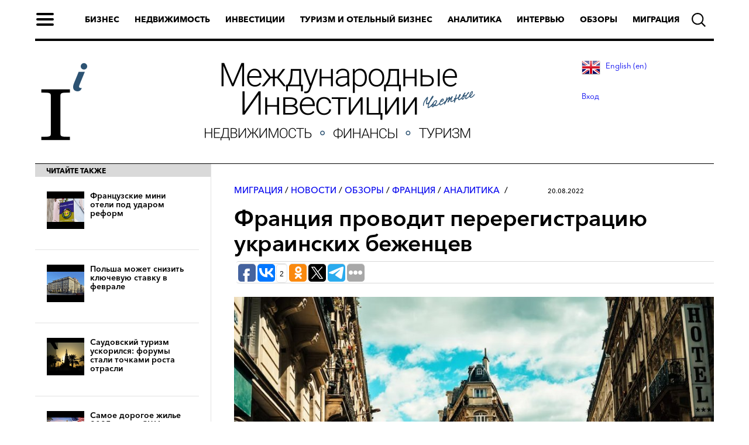

--- FILE ---
content_type: text/html; charset=utf-8
request_url: https://internationalinvestment.biz/migration/2715-francija-provodit-pereregistraciju-ukrainskih-bezhencev.html
body_size: 16781
content:
<!DOCTYPE html>
<html>
<head prefix="og: https://ogp.me/ns#">
	<title>Франция проводит перерегистрацию украинских беженцев</title>
<meta name="charset" content="utf-8">
<meta name="title" content="Франция проводит перерегистрацию украинских беженцев">
<meta name="description" content="В Париже объявили о необходимости продления ВНЖ и обновлении статуса временной защиты через полгода проживания.">
<meta name="keywords" content="Франция, Франция Украина, Франция украинские беженцы">
<meta name="generator" content="DataLife Engine (https://dle-news.ru)">
<link rel="canonical" href="https://internationalinvestment.biz/migration/2715-francija-provodit-pereregistraciju-ukrainskih-bezhencev.html">
<link rel="alternate" type="application/rss+xml" title="Международные инвестиции и аналитика – InternationalInvestment.biz​" href="https://internationalinvestment.biz/rss.xml">
<link rel="search" type="application/opensearchdescription+xml" title="Международные инвестиции и аналитика – InternationalInvestment.biz​" href="https://internationalinvestment.biz/index.php?do=opensearch">
<meta property="twitter:title" content="Франция проводит перерегистрацию украинских беженцев">
<meta property="twitter:url" content="https://internationalinvestment.biz/migration/2715-francija-provodit-pereregistraciju-ukrainskih-bezhencev.html">
<meta property="twitter:card" content="summary_large_image">
<meta property="twitter:image" content="https://internationalinvestment.biz/uploads/posts/2022-08/parizh.jpg">
<meta property="twitter:description" content="Фото: Летом 2022 года многие страны начали менять правила проживания для прибывших с территории Украины. Франция тоже внесла некоторые коррективы, касающиеся ВНЖ. В Париже объявили о необходимости его продления и обновлении статуса временной защиты.после полугода проживания.">
<meta property="og:type" content="article">
<meta property="og:site_name" content="Международные инвестиции и аналитика – InternationalInvestment.biz​">
<meta property="og:title" content="Франция проводит перерегистрацию украинских беженцев">
<meta property="og:url" content="https://internationalinvestment.biz/migration/2715-francija-provodit-pereregistraciju-ukrainskih-bezhencev.html">
<meta property="og:image" content="https://internationalinvestment.biz/uploads/posts/2022-08/parizh.jpg">
<meta property="og:description" content="Фото: Летом 2022 года многие страны начали менять правила проживания для прибывших с территории Украины. Франция тоже внесла некоторые коррективы, касающиеся ВНЖ. В Париже объявили о необходимости его продления и обновлении статуса временной защиты.после полугода проживания.">
<link rel="alternate" hreflang="x-default" href="https://internationalinvestment.biz/migration/2715-francija-provodit-pereregistraciju-ukrainskih-bezhencev.html" />
<link rel="alternate" hreflang="ru" href="https://internationalinvestment.biz/migration/2715-francija-provodit-pereregistraciju-ukrainskih-bezhencev.html" />
<link href="/engine/editor/jscripts/froala/fonts/font-awesome.css?v=e1175" rel="stylesheet" type="text/css">
<link href="/engine/editor/jscripts/froala/css/editor.css?v=e1175" rel="stylesheet" type="text/css">
<script src="/engine/classes/js/jquery3.js?v=e1175"></script>
<script src="/engine/classes/js/jqueryui3.js?v=e1175" defer></script>
<script src="/engine/classes/js/dle_js.js?v=e1175" defer></script>
<script src="/engine/skins/codemirror/js/code.js?v=e1175" defer></script>
<script src="/engine/editor/jscripts/froala/editor.js?v=e1175" defer></script>
<script src="/engine/editor/jscripts/froala/languages/ru.js?v=e1175" defer></script>
<script type="application/ld+json">{"@context":"https://schema.org","@graph":[{"@type":"BreadcrumbList","@context":"https://schema.org/","itemListElement":[{"@type":"ListItem","position":1,"item":{"@id":"https://internationalinvestment.biz/","name":"Сайт инвестиций"}},{"@type":"ListItem","position":2,"item":{"@id":"https://internationalinvestment.biz/migration/","name":"Миграция"}},{"@type":"ListItem","position":3,"item":{"@id":"https://internationalinvestment.biz/migration/2715-francija-provodit-pereregistraciju-ukrainskih-bezhencev.html","name":"Франция проводит перерегистрацию украинских беженцев"}}]}]}</script>
    <meta name="yandex-verification" content="7ccbea9e3939b893" />
    <meta name="yandex-verification" content="0479d07d6706270e" />
    <meta name="google-site-verification" content="F7Sc5Ai3q6exYkG8nu67OqA6M6Va6-CE8uMlbrg1fMU" />
    <meta name='wmail-verification' content='139df4575f1a3c6ccfe5cccc8cf58e02' />
	<meta name="viewport" content="width=device-width,minimum-scale=1.0,maximum-scale=1.0,initial-scale=1.0">
	<link href="/templates/invest/css/engine.css" type="text/css" rel="stylesheet">
	<link href="/templates/invest/js/slick/slick.css" type="text/css" rel="stylesheet" media="all">
	<link href="/templates/invest/js/slick/slick-theme-main-page.css" type="text/css" rel="stylesheet" media="all">
	<link href="/templates/invest/js/slick/slick-theme-block-gallery.css" type="text/css" rel="stylesheet" media="all">
	<link href="/templates/invest/css/style.css?v12" type="text/css" rel="stylesheet">
	<link href="/templates/invest/css/style2.css?v007" type="text/css" rel="stylesheet">
	<link href="/templates/invest/css/article.css?v5" type="text/css" rel="stylesheet">
	<link href="/templates/invest/css/media.css?v04" type="text/css" rel="stylesheet">
    <link href="/templates/invest/board/style/style.css?v04" type="text/css" rel="stylesheet" />
<link rel="icon" href="/favicon.ico" type="image/x-icon">
<link rel="shortcut icon" href="/favicon.ico" type="image/x-icon">
<script type="text/javascript">!function(){var t=document.createElement("script");t.type="text/javascript",t.async=!0,t.src="https://vk.com/js/api/openapi.js?160",t.onload=function(){VK.Retargeting.Init("VK-RTRG-330319-bE21p"),VK.Retargeting.Hit()},document.head.appendChild(t)}();</script><noscript><img src="https://vk.com/rtrg?p=VK-RTRG-330319-bE21p" style="position:fixed; left:-999px;" alt=""/></noscript>
<!-- Yandex.RTB -->
<script>window.yaContextCb=window.yaContextCb||[]</script>
<script src="https://yandex.ru/ads/system/context.js" async></script>

<script src="https://shared.s3.unisender.ru/popups/popup.js"></script>
<script>
  window.popupForSubscriptionsForm("https://apig.unisender.com");
</script>
    
    </head>
<body class="not-front page-node">
    <!-- Rating@Mail.ru counter -->
<script type="text/javascript">
var _tmr = window._tmr || (window._tmr = []);
_tmr.push({id: "2947462", type: "pageView", start: (new Date()).getTime()});
(function (d, w, id) {
  if (d.getElementById(id)) return;
  var ts = d.createElement("script"); ts.type = "text/javascript"; ts.async = true; ts.id = id;
  ts.src = (d.location.protocol == "https:" ? "https:" : "http:") + "//top-fwz1.mail.ru/js/code.js";
  var f = function () {var s = d.getElementsByTagName("script")[0]; s.parentNode.insertBefore(ts, s);};
  if (w.opera == "[object Opera]") { d.addEventListener("DOMContentLoaded", f, false); } else { f(); }
})(document, window, "topmailru-code");
</script><noscript><div>
<img src="//top-fwz1.mail.ru/counter?id=2947462;js=na" style="border:0;position:absolute;left:-9999px;" alt="" />
</div></noscript>
<!-- //Rating@Mail.ru counter -->
<header>
    <div class="modal-menu">
  <div class="modal-menu-body">
    <div class="modal-head">
      <div class="modal-menu-close">
        <img src="/templates/invest/img/modal-menu-close-v0.1.svg" width="18" height="18" alt="Закрыть" title="Закрыть">
      </div>
      <div class="modal-menu-logo"><!-- modal-menu-logo.svg -->
        <a href="/"><img src="/templates/invest/img/logo_small_white.png" width="20" height="33" alt="InternationalInvestment.biz" title="InternationalInvestment.biz"></a>
      </div>
    </div>
    <div class="modal-content">
      <div class="modal-content-middle">
        <div class="col-left">
          <div class="name">Категории</div>
          <a class="href" href="/business/">Бизнес</a>
          <a class="href" href="/real-estate/">Недвижимость</a>
          <a class="href" href="/investments/">Инвестиции</a>
      	  <a class="href" href="/tourism/">Туризм и отельный бизнес</a>
          <a class="href" href="/analytics/">Аналитика</a>
          <a class="href" href="/research/">Исследования</a>
          <a class="href" href="/ratings/">Рейтинги</a>
          <a class="href" href="/investment-objects/">Инвестиционные объекты</a>
          <a class="href" href="/interview/">Интервью</a>
          <a class="href" href="/observers/">Обзоры</a>
	      <a class="href" href="/news/">Новости</a>
          <a class="href" href="/migration/">Миграция</a>
          <a class="href" href="/experts.html">Эксперты</a>
        </div>
        <div class="col-center">
          <div class="name">Страны</div>
          <a class="href" href="/austria/">Австрия</a>
          <a class="href" href="/albania/">Албания</a>
          <a class="href" href="/argentina/">Аргентина</a>
          <a class="href" href="/armenia/">Армения</a>
          <a class="href" href="/belarus/">Беларусь</a>
          <a class="href" href="/belgium/">Бельгия</a>
          <a class="href" href="/bulgaria/">Болгария</a>
          <a class="href" href="/bosnia/">Босния</a>
          <a class="href" href="/hungary/">Венгрия</a>
          <a class="href" href="/britannia/">Великобритания</a>
          <a class="href" href="/germany/">Германия</a>
          <a class="href" href="/greece/">Греция</a>
          <a class="href" href="/georgia/">Грузия</a>
          <a class="href" href="/denmark/">Дания</a>
          <a class="href" href="/egypt/">Египет</a>
          <a class="href" href="/israel/">Израиль</a>
          <a class="href" href="/spain/">Испания</a>
          <a class="href" href="/italy/">Италия</a>
          <a class="href" href="/ireland/">Ирландия</a>
          <a class="href" href="/iceland/">Исландия</a>
          <a class="href" href="/kazakkhstan/">Казахстан</a>
          <a class="href" href="/canada/">Канада</a>
          <a class="href" href="/cyprus/">Кипр</a>
          <a class="href" href="/china/">Китай</a>
          <a class="href" href="/latvia/">Латвия</a>
          <a class="href" href="/litva/">Литва</a>
        </div>
        <div class="col-right">
            <div class="name"><div style="height:11px"> </div></div>
          <a class="href" href="/norway/">Норвегия</a>
          <a class="href" href="/netherlands/">Нидерланды</a>
          <a class="href" href="/uae/">ОАЭ</a>
          <a class="href" href="/paraguay/">Парагвай</a>
          <a class="href" href="/poland/">Польша</a>
          <a class="href" href="/portugal/">Португалия</a>
          <a class="href" href="/russia/">Россия</a>
          <a class="href" href="/romania/">Румыния</a>
	  <a class="href" href="/serbia/">Сербия</a>
	  <a class="href" href="/singapur/">Сингапур</a>
          <a class="href" href="/slovakia/">Словакия</a>
          <a class="href" href="/slovenia/">Словения</a>
          <a class="href" href="/usa/">США</a>
          <a class="href" href="/thailand/">Таиланд</a>
          <a class="href" href="/turkey/">Турция</a>
          <a class="href" href="/uzbekistan/">Узбекистан</a>
	  <a class="href" href="/ukraine/">Украина</a>
          <a class="href" href="/finland/">Финляндия</a>
          <a class="href" href="/france/">Франция</a>
          <a class="href" href="/croatia/">Хорватия</a>
          <a class="href" href="/montenegro/">Черногория</a>
          <a class="href" href="/czech/">Чехия</a>
          <a class="href" href="/switzerland/">Швейцария</a>
          <a class="href" href="/sweden/">Швеция</a>
          <a class="href" href="/estonia/">Эстония</a>
          <a class="href" href="/japan/">Япония</a>
         </div>
      </div>
      <div class="modal-content-hash"><a href="/tags/недвижимость+Германия/">недвижимость Германия</a> <a href="/tags/инвестиции+Грузия/">инвестиции Грузия</a><a href="/tags/туризм+Испания">туризм Испания</a><a href="/tags/аналитика+недвижимость">аналитика недвижимость</a></div>
      <div class="modal-content-bottom">
      <!-- -->
      </div>
    </div>
  </div>
  <div class="modal-menu-footer">
    <div class="modal-menu-footer-content">
      <div class="social-block">
        <a href="https://www.facebook.com/internationalinvestmentbiz/" target="_blank" class="fb"></a>
        <a href="https://vk.com/internationalinvestmentbiz" target="_blank" class="vk"></a>
        <a href="https://t.me/internationalinvestment" target="_blank" class="telegram"></a>
        <a href="https://twitter.com/Internivestment" target="_blank" class="tw"></a>
      </div>
      <div class="copy">
        <a href="mailto:internationalinvestmentbiz@gmail.com" target="_blank">
        <img class="washa-logo-footer-content" src="/templates/invest/img/sotrudnichestvo.png" style="display:inline">
      </a>
      </div>
    </div>
  </div>
</div>

<div class="header-menu">

  <div class="header-menu-content">
    <div class="burger"><span></span></div>
    <ul class="block-links">
      <li><a class="pointlink" href="/business/">Бизнес</a></li>
      <li><a class="pointlink" href="/real-estate/">Недвижимость</a></li>
      <li><a class="pointlink" href="/investments/">Инвестиции</a></li>
      <li><a class="pointlink" href="/tourism/">Туризм и отельный бизнес</a></li>
      <li><a class="pointlink" href="/analytics/">Аналитика</a></li>
      <li><a class="pointlink" href="/interview/">Интервью</a></li>
	  <li><a class="pointlink" href="/observers/">Обзоры</a></li>
	<!--  <li><a class="pointlink" href="/news/">Новости</a></li> -->
      <li><a class="pointlink" href="/migration/">Миграция</a></li>
    </ul>
  </div>
  <div class="header-menu-content-mobile">
    <div class="burger"><span></span></div>
    <a class="mobile-logo" href="/">
        <img src="/templates/invest/img/mlogolong.png" width="152" alt="Международные инвестиции"  align="left">
    </a>
	<div class="mobile-lang">
	<!--    <a href="http://internationalinvestment.biz/en/" style="padding-right:6px"><img src="/engine/skins/flags/gb.png" alt="English" align="left"></a>&nbsp;&nbsp;<a href="http://internationalinvestment.biz/ru/"><img src="/engine/skins/flags/ru.png" alt="Русский" align="left"></a> -->
	<a href="https://internationalinvestment.biz/en/" style="padding-right:6px"><img src="/engine/skins/flags/gb.png" alt="English" align="left"></a>&nbsp;&nbsp;
<a href="https://internationalinvestment.biz/migration/2715-francija-provodit-pereregistraciju-ukrainskih-bezhencev.html" style="padding-right:6px"><img src="/engine/skins/flags/ru.png" alt="Русский" align="left"></a>&nbsp;&nbsp;
	</div>

  </div>
  <div class="header-menu-search">
    <form action="" accept-charset="UTF-8" method="post">
      <input type="text" maxlength="128" name="story" placeholder="Введите слово для поиска" value="" title="">
      <input type="hidden" name="do" value="search">
      <input type="hidden" name="subaction" value="search">
      <input type="submit" name="submit" value="Найти">
    </form>
    <div class="menu-search-close"></div>
  </div>
  <div class="header-menu-search-open"></div>
  <!-- packages -->
  </div>
    <div class="under-menu">
        
      <div class="col-left">
        <a href="/">
          <span class="invest-pic-logo">
            <img src="/templates/invest/img/logo-sm1.png" alt="internationalinvestment.biz" title="internationalinvestment.biz" width="100" height="150">
          </span>
        </a>
      </div>
      
<div class="col-center">
<a href="/"><img class="investment-logo" src="/templates/invest/img/logo-bigrus.png" alt="internationalinvestment.biz" title="internationalinvestment.biz" width="462" height="150"></a>
</div>
<div class="col-right">
         
<a href="https://internationalinvestment.biz/en/">&nbsp;&nbsp; <img src="/engine/skins/flags/gb.png" alt="English" align="left"> English (en)</a><br>

         

	<div><a href="#" id="login_show">Вход</a></div>
    <div id="login_dialog">
        <form class="dropdown-form dot" method="post">
				<input placeholder="Ваш логин" type="text" name="login_name" id="login_name">
				<input placeholder="Пароль" type="password" name="login_password" id="login_password">
                <div style="float:left"></div><div style="float:right"><button class="btn ui-login" onclick="submit();" type="submit" title="Войти">Войти</button></div>
				<input name="login" type="hidden" id="login" value="submit">
        </form>
    </div>

</div>
	 <!--  <div class="col-right">
		<div class="social">
		  <a class="facebook" href="#" target="_blank" title="facebook"><span>facebook</span></a>
		  <a class="vkontakte" href="https://vk.com/club157021317" target="_blank" title="vkontakte"><span>vkontakte</span></a>
		  <a class="twitter" href="#" target="_blank" title="twitter"><span>twitter</span></a>
		  <a class="flipboard" href="#" target="_blank" title="flipboard"><span>flipboard</span></a>
		  <a class="telegram" href="#" target="_blank" title="telegram"><span>telegram</span></a>
		  <a class="rss" href="/rss.xml" target="_blank" title="rss"><span>rss</span></a>
		</div>
	  </div> -->
    </div>
</header>

<div class="content">
	<div class="panel-pane pane-page-content">
		<div class="pane-content">
            




                
			<div class="col-left">
                
                
				<div class="read-also">
					<div class="soc-seti"><div class="name">читайте также</div></div>
				
				<div class="read-also-block-href">
							<a class="href-material" href="https://internationalinvestment.biz/business/6849-francuzskie-mini-oteli-pod-udarom-reform.html"><span class="img"><img src="/uploads/posts/2026-01/france-hotel.jpg" width="64" height="64" /></span><span class="text">Французские мини отели под ударом реформ</span></a>
		<a class="href-material" href="https://internationalinvestment.biz/news/6860-polsha-mozhet-snizit-kljuchevuju-stavku-v-fevrale.html"><span class="img"><img src="/uploads/posts/2026-01/national_bank-poland.jpg" width="64" height="64" /></span><span class="text">Польша может снизить ключевую ставку в феврале</span></a>
		<a class="href-material" href="https://internationalinvestment.biz/business/6813-saudovskij-turizm-uskorilsja-forumy-stali-tochkami-rosta-otrasli.html"><span class="img"><img src="/uploads/posts/2026-01/saudi-arabia-tourism.jpg" width="64" height="64" /></span><span class="text">Саудовский туризм ускорился: форумы стали точками роста отрасли</span></a>
		<a class="href-material" href="https://internationalinvestment.biz/real-estate/6800-samoe-dorogoe-zhile-2025-goda-v-ssha-rejting-krupnejshih-sdelok-goda.html"><span class="img"><img src="/uploads/posts/2026-01/00.jpg" width="64" height="64" /></span><span class="text">Самое дорогое жилье 2025 года в США - рейтинг крупнейших сделок</span></a>
		<a class="href-material" href="https://internationalinvestment.biz/business/6804-potrebitelski-nastroenija-v-ssha-uhudshajutsja.html"><span class="img"><img src="/uploads/posts/2026-01/times-square-manhattan-ny-usa.jpg" width="64" height="64" /></span><span class="text">Потребительские настроения в США ухудшаются</span></a>
		<a class="href-material" href="https://internationalinvestment.biz/business/6859-gruzija-rasshirjaet-investicionnoe-sotrudnichestvo-s-oaje-nedvizhimost-i-cifrovizacija.html"><span class="img"><img src="/uploads/posts/2026-01/abu-dabi-kobahidze.jpg" width="64" height="64" /></span><span class="text">Грузия расширяет инвестиционное сотрудничество с ОАЭ: недвижимость и цифровизация</span></a>


				</div><!-- /.read-also-block-href -->
				</div>
			</div><!-- /.col-left -->
  

		<div class="col-center">
  <div class="col-center-in">
    
	<div class="headline">
	  <div class="section-and-hashtag">
	    <a href="https://internationalinvestment.biz/migration/">Миграция</a> / <a href="https://internationalinvestment.biz/news/">Новости</a> / <a href="https://internationalinvestment.biz/observers/">Обзоры</a> / <a href="https://internationalinvestment.biz/france/">Франция</a> / <a href="https://internationalinvestment.biz/analytics/">Аналитика</a>  <span class="hashtag"></span><span class="date">20.08.2022</span>
	  </div>
      <h1>Франция проводит перерегистрацию украинских беженцев</h1>
      <div data-mobile-view="true" data-share-size="30" data-like-text-enable="false" data-background-alpha="0.0" data-pid="1730067" data-mode="share" data-background-color="#ffffff" data-share-shape="round-rectangle" data-share-counter-size="12" data-icon-color="#ffffff" data-mobile-sn-ids="fb.vk.tw.ok.wh.vb.tm." data-text-color="#000000" data-buttons-color="#FFFFFF" data-counter-background-color="#ffffff" data-share-counter-type="separate" data-orientation="horizontal" data-following-enable="false" data-sn-ids="fb.vk.ok.tw.tm.gp." data-preview-mobile="false" data-selection-enable="true" data-exclude-show-more="false" data-share-style="1" data-counter-background-alpha="1.0" data-top-button="false" class="uptolike-buttons"></div>
    </div><!-- /.headline -->
	<div class="body-part-top js-mediator-article">
		<div class="body-page clearfix">
			<div style="text-align:center;"><!--dle_image_begin:https://internationalinvestment.biz/uploads/posts/2022-08/parizh.jpg|--><img src="/uploads/posts/2022-08/parizh.jpg" style="max-width:100%;" alt="Франция проводит перерегистрацию украинских беженцев"><!--dle_image_end--></div><br><br><div style="text-align:right;"><!--sizestart:2--><span style="font-size:10pt;"><!--/sizestart-->Фото: <!--dle_leech_begin--><a href="https://internationalinvestment.biz/index.php?do=go&amp;url=[base64]%3D%3D" target="_blank">Unsplash</a><!--dle_leech_end--><!--sizeend--></span><!--/sizeend--></div><br><br>Летом 2022 года многие страны начали менять правила проживания для прибывших с территории Украины. Франция тоже <!--dle_leech_begin--><a href="https://internationalinvestment.biz/index.php?do=go&amp;url=aHR0cHM6Ly92aXNpdHVrcmFpbmUudG9kYXkvYmxvZy83MTMvem1pbmktdS1wcmF2aWxheC1wZXJlYnV2YW5ueWEtdWtyYWluY2l2LXUtZnJhbmNpaS15YWstbmUtdnRyYXRpdGktdmlwbGF0aS1kbHlhLWJpemVuY2l2" target="_blank">внесла</a><!--dle_leech_end--> некоторые коррективы, касающиеся ВНЖ. В Париже объявили о необходимости его продления и обновлении статуса временной защиты.после полугода проживания.<br><br>Беженцы должны обратиться в префектуру департамент по месту проживания с документом, подтверждающим статус и гражданство. Также требуется адрес проживания, можно предоставить трудовой договор, если он есть, свидетельства о рождении детей.<br><br>Префектура при продлении вида на жительства должна предоставить беженцам бланк документа, который они должны заполнить и отправить в территориальную дирекцию французского управления иммиграции и интеграции (OFII) – по электронной или обычно почте. К заявлению необходимо приложить копии новых свидетельств на ВНЖ всех совершеннолетних членов семьи и копии документов, полученных после прибытия во Францию. Неполные досье не будут рассматривать. Если OFII не утвердит продление статуса временной защиты, то дальнейшие пособия беженцы не получат. <br><br>Напомним, Совет ЕС объявил о вводе этого статуса 4 марта 2022 года. Он дает право на проживание и работу в Европе, социальную поддержку, доступ к медпомощи и образованию. Изначально срок действия временной защиты объявлялся на год, с возможным продлением. Во Франции <!--dle_leech_begin--><a href="https://internationalinvestment.biz/index.php?do=go&amp;url=aHR0cHM6Ly93d3cuc2VydmljZS1wdWJsaWMuZnIvcGFydGljdWxpZXJzL2FjdHVhbGl0ZXMvQTE1NjYz" target="_blank">поддерживают</a><!--dle_leech_end--> беженцев по всем указанным выше направлениям, выплачивают пособия и обучают национальному языку страны. По данным на 9 августа во Франции проживали 96 520 украинских беженцев. Теперь их заново подсчитают и проверят, кто действительно нуждается в помощи. <br><br>Власти Швейцарии тоже ужесточили правила, теперь при рассмотрении заявок на социальную помощь будут учитывать финансовое положение беженцев. В этой стране находятся более 60 тысяч украинцев. Сначала власти страны не учитывали при расчете права на соцпомощь банковские активы, недвижимость, транспортные средства и драгоценности прибывших. Теперь на это будут обращаться внимание. <br><br>Ирландия <!--dle_leech_begin--><a href="https://internationalinvestment.biz/index.php?do=go&amp;url=aHR0cHM6Ly9pbnRlcm5hdGlvbmFsaW52ZXN0bWVudC5iaXovbWlncmF0aW9uLzI2MTctaXJsYW5kaXlhLW90bWVuaWxhLWJlenZpei1kbHlhLWJlemhlbmNldi1pei1ldnJvcHkuaHRtbA%3D%3D">отменила</a><!--dle_leech_end--> безвиз для беженцев из Европы из-за слишком больших потоков прибывающих, но это правило не коснулось граждан Украины, которых в стране более 43 000. Их количество власти не планируют ограничивать, все меры поддержки сохраняются.  <br><br>В Испании <!--dle_leech_begin--><a href="https://internationalinvestment.biz/index.php?do=go&amp;url=aHR0cHM6Ly9pbnRlcm5hdGlvbmFsaW52ZXN0bWVudC5iaXovYW5hbHl0aWNzLzI2NDEtdi1pc3BhbmlpLXZyZW1lbm51anUtemFzY2hpdHUtcG9sdWNoaWxpLWJvbGVlLTEzMC10eXNqYWNoLXVrcmFpbmNldi5odG1s">расширили</a><!--dle_leech_end--> программу по защите, предложив ее всем украинцам – даже тем, кто въехал до 24 февраля. Таким образом решено вывести из тени нелегалов, порядка 15 000 человек. <br><br>В разных странах Европы по данным на 17 августа 2022 года <!--dle_leech_begin--><a href="https://internationalinvestment.biz/index.php?do=go&amp;url=aHR0cHM6Ly9kYXRhLnVuaGNyLm9yZy9lbi9zaXR1YXRpb25zL3VrcmFpbmU%3D" target="_blank">находятся</a><!--dle_leech_end--> 6 657 918 украинских беженцев. Статус временной защиты получили 3 840 568. Украинцы пользуются временной защитой в ЕС в 300 раз чаще, чем прошением об убежище. Например, в мае 2022 года было 1 600 запросов на убежище и 500 000 на статус временной защиты.  Кроме украинцев наибольшее число положительных решений по предоставлению статуса беженца и дополнительной защиты получали граждане Сирии. В мае 2022 года в 96% случаев их заявки одобрялись, а заявки от украинцев одобрялись в 97 случаях из 100. Высокий процент одобрений и среди граждан Беларуси – 87%.

		</div><!-- /. -->


<script type="text/javascript">(function(w,doc) {
if (!w.__utlWdgt ) {
    w.__utlWdgt = true;
    var d = doc, s = d.createElement('script'), g = 'getElementsByTagName';
    s.type = 'text/javascript'; s.charset='UTF-8'; s.async = true;
    s.src = ('https:' == w.location.protocol ? 'https' : 'http')  + '://w.uptolike.com/widgets/v1/uptolike.js';
    var h=d[g]('body')[0];
    h.appendChild(s);
}})(window,document);
</script>
<!-- <a href="https://www.facebook.com/sharer.php?u=https://internationalinvestment.biz/migration/2715-francija-provodit-pereregistraciju-ukrainskih-bezhencev.html" class="btn-facebook" target="_blank"><i class="fa fa-thumbs-o-up" aria-hidden="true"></i> Поделиться в Facebook</a> -->

    
    </div><!-- /.body-part-top js-mediator-article -->

  </div><!-- /.col-center-in -->
</div><!-- /.col-center -->
<div id="dle-ajax-comments"></div>
<form  method="post" name="dle-comments-form" id="dle-comments-form" >
		<input type="hidden" name="subaction" value="addcomment">
		<input type="hidden" name="post_id" id="post_id" value="2715"><input type="hidden" name="user_hash" value="18d732b6535652959f3f2db98437ef4f044d4879"></form>



                



	   </div><!-- /.pane-content -->
   </div><!-- /.panel-pane pane-page-content -->
</div><!-- /.content -->

<footer>

  <div class="footer-bottom">
    <div class="footer-bottom-content">
      <div style="float:left; padding-right:15px; margin-right:15px; border-right: 1px solid #ffffff;">
      <span style="color:white; font-size:11px">По вопросам сотрудничества пишите:</span><br><a href="mailto:internationalinvestmentbiz@gmail.com" target="_blank" style="color:white; font-size:11px">internationalinvestmentbiz@gmail.com
        <!-- <img class="washa-logo-footer-content" src="/templates/invest/img/sotrudnichestvo.png" style="display:inline"> -->
      </a>
        </div>
        <div style="float:left; padding-right:15px; margin-right:15px; border-right: 1px solid #ffffff;"><a href="/o-nas.html" style="color:white; font-size:13px">О нас</a> <!-- | <a href="#" style="color:white; font-size:13px" id="login_show">Вход</a> --><br><a href="/research/" style="color:white; font-size:13px">Исследования</a> | <a href="/ratings/" style="color:white; font-size:13px">Рейтинги</a> | <a href="/investment-objects/" style="color:white; font-size:13px">Инвестиционные объекты</a> | <a href="/experts/" style="color:white; font-size:13px">Эксперты</a></div>
        <div style="float:left;padding-top:7px;">
<!-- Yandex.Metrika informer -->
<a href="https://metrika.yandex.ru/stat/?id=51465680&amp;from=informer" target="_blank" rel="nofollow">
    <img src="https://metrika-informer.com/informer/51465680/3_1_FFFFFFFF_EFEFEFFF_0_pageviews"
         style="width:88px; height:31px; border:0;"
         alt="Яндекс.Метрика"
         title="Яндекс.Метрика: данные за сегодня (просмотры, визиты и уникальные посетители)"
        class="ym-advanced-informer" data-cid="51465680" data-lang="ru"/>
</a>
<!-- /Yandex.Metrika informer -->
<!-- Yandex.Metrika counter -->
<script type="text/javascript">
    (function(m,e,t,r,i,k,a){
        m[i]=m[i]||function(){(m[i].a=m[i].a||[]).push(arguments)};
        m[i].l=1*new Date();
        for (var j = 0; j < document.scripts.length; j++) {if (document.scripts[j].src === r) { return; }}
        k=e.createElement(t),a=e.getElementsByTagName(t)[0],k.async=1,k.src=r,a.parentNode.insertBefore(k,a)
    })(window, document,'script','https://mc.webvisor.org/metrika/tag_ww.js', 'ym');

    ym(51465680, 'init', {clickmap:true, accurateTrackBounce:true, trackLinks:true});
</script>
<noscript><div><img src="https://mc.yandex.ru/watch/51465680" style="position:absolute; left:-9999px;" alt="" /></div></noscript>
<!-- /Yandex.Metrika counter --></div>
      <div class="social-block">
        <a href="https://vk.com/internationalinvestmentbiz" target="_blank" class="vk"></a>
        <a href="https://t.me/internationalinvestment" target="_blank" class="telegram"></a>
        <a href="https://dzen.ru/internationalinvestment" target="_blank" class="dzen"></a>
        <!-- <a href="https://plus.google.com/u/0/102893412078124945164" target="_blank" class="gplus"></a>
        <a href="https://twitter.com/Internivestment" target="_blank" class="tw"></a> -->
      </div>

      <div class="separator"></div>

		  <div class="acmg-button-footer">
			
		  </div><!-- /.acmg-button-footer -->
      </div>
    </div>
  </div>
</footer>

	<script>
<!--
var dle_root       = '/';
var dle_admin      = '';
var dle_login_hash = '18d732b6535652959f3f2db98437ef4f044d4879';
var dle_group      = 5;
var dle_skin       = 'invest';
var dle_wysiwyg    = '1';
var quick_wysiwyg  = '0';
var dle_min_search = '4';
var dle_act_lang   = ["Да", "Нет", "Ввод", "Отмена", "Сохранить", "Удалить", "Загрузка. Пожалуйста, подождите..."];
var menu_short     = 'Быстрое редактирование';
var menu_full      = 'Полное редактирование';
var menu_profile   = 'Просмотр профиля';
var menu_send      = 'Отправить сообщение';
var menu_uedit     = 'Админцентр';
var dle_info       = 'Информация';
var dle_confirm    = 'Подтверждение';
var dle_prompt     = 'Ввод информации';
var dle_req_field  = ["Заполните поле с именем", "Заполните поле с сообщением", "Заполните поле с темой сообщения"];
var dle_del_agree  = 'Вы действительно хотите удалить? Данное действие невозможно будет отменить';
var dle_spam_agree = 'Вы действительно хотите отметить пользователя как спамера? Это приведёт к удалению всех его комментариев';
var dle_c_title    = 'Отправка жалобы';
var dle_complaint  = 'Укажите текст Вашей жалобы для администрации:';
var dle_mail       = 'Ваш e-mail:';
var dle_big_text   = 'Выделен слишком большой участок текста.';
var dle_orfo_title = 'Укажите комментарий для администрации к найденной ошибке на странице:';
var dle_p_send     = 'Отправить';
var dle_p_send_ok  = 'Уведомление успешно отправлено';
var dle_save_ok    = 'Изменения успешно сохранены. Обновить страницу?';
var dle_reply_title= 'Ответ на комментарий';
var dle_tree_comm  = '0';
var dle_del_news   = 'Удалить статью';
var dle_sub_agree  = 'Вы действительно хотите подписаться на комментарии к данной публикации?';
var dle_captcha_type  = '0';
var dle_share_interesting  = ["Поделиться ссылкой на выделенный текст", "Twitter", "Facebook", "Вконтакте", "Прямая ссылка:", "Нажмите правой клавишей мыши и выберите «Копировать ссылку»"];
var DLEPlayerLang     = {prev: 'Предыдущий',next: 'Следующий',play: 'Воспроизвести',pause: 'Пауза',mute: 'Выключить звук', unmute: 'Включить звук', settings: 'Настройки', enterFullscreen: 'На полный экран', exitFullscreen: 'Выключить полноэкранный режим', speed: 'Скорость', normal: 'Обычная', quality: 'Качество', pip: 'Режим PiP'};
var allow_dle_delete_news   = false;
var dle_search_delay   = false;
var dle_search_value   = '';
jQuery(function($){

      $('#comments').froalaEditor({
        dle_root: dle_root,
        dle_upload_area : "comments",
        dle_upload_user : "",
        dle_upload_news : "0",
        width: '100%',
        height: '220',
        language: 'ru',

		htmlAllowedTags: ['div', 'span', 'p', 'br', 'strong', 'em', 'ul', 'li', 'ol', 'b', 'u', 'i', 's', 'a', 'img', 'hr'],
		htmlAllowedAttrs: ['class', 'href', 'alt', 'src', 'style', 'target'],
		pastePlain: true,
        imagePaste: false,
        listAdvancedTypes: false,
        imageUpload: false,
		videoInsertButtons: ['videoBack', '|', 'videoByURL'],
		quickInsertEnabled: false,

        toolbarButtonsXS: ['bold', 'italic', 'underline', 'strikeThrough', '|', 'align', 'formatOL', 'formatUL', '|', 'insertLink', 'dleleech', 'emoticons', '|', 'dlehide', 'dlequote', 'dlespoiler'],

        toolbarButtonsSM: ['bold', 'italic', 'underline', 'strikeThrough', '|', 'align', 'formatOL', 'formatUL', '|', 'insertLink', 'dleleech', 'emoticons', '|', 'dlehide', 'dlequote', 'dlespoiler'],

        toolbarButtonsMD: ['bold', 'italic', 'underline', 'strikeThrough', '|', 'align', 'formatOL', 'formatUL', '|', 'insertLink', 'dleleech', 'emoticons', '|', 'dlehide', 'dlequote', 'dlespoiler'],

        toolbarButtons: ['bold', 'italic', 'underline', 'strikeThrough', '|', 'align', 'formatOL', 'formatUL', '|', 'insertLink', 'dleleech', 'emoticons', '|', 'dlehide', 'dlequote', 'dlespoiler']

      }).on('froalaEditor.image.inserted froalaEditor.image.replaced', function (e, editor, $img, response) {

			if( response ) {

			    response = JSON.parse(response);

			    $img.removeAttr("data-returnbox").removeAttr("data-success").removeAttr("data-xfvalue").removeAttr("data-flink");

				if(response.flink) {
				  if($img.parent().hasClass("highslide")) {

					$img.parent().attr('href', response.flink);

				  } else {

					$img.wrap( '<a href="'+response.flink+'" class="highslide"></a>' );

				  }
				}

			}

		});

$('#dle-comments-form').submit(function() {
	doAddComments();
	return false;
});
FastSearch();
});
//-->
</script>
	<script type="text/javascript" src="/templates/invest/js/slick/slick.min.js"></script>
	<script type="text/javascript" src="/templates/invest/js/lib.js?v5"></script>
    <script type="text/javascript" src="/engine/ajax/board/board.js?v1"></script>


<style>
/* Sipaj: для Gallery */
/* GALLERY */
p.error { width: 550px; margin: 50px auto; font-size: 14px; }
#imagewall { width: 99%; margin: 0 auto; text-align: left; line-height: 0; font-size: 0; display:table-row; }
#imagewall img { margin: 1px; float: left; border: none; }
.edit_img_wall { height:170px; float: left; line-height: 10px; font-size: 8px; text-align: center; }
.delete_img_wall { height:170px; margin: 1px; float: left; line-height: 10px; font-size: 8px; text-align: center; }
#footer { margin-top: 25px; font-family: 'Trebuchet MS', Arial, Helvetica, sans-serif; font-size: 11px; font-style: italic; }
#footer, #footer a { text-decoration: none; color: ; }
/* LIGHTBOX */
#lbOverlay { position: fixed; 	z-index: 9999; 	left: 0; top: 0; width: 100%; 	height: 100%; 	background-color: #000; 	cursor: pointer; }
#lbCenter, #lbBottomContainer { position: absolute; z-index: 9999; overflow: hidden; background-color: #fff; }
.lbLoading { background: #fff url('/templates/invest/img/loading.gif') no-repeat center; }
#lbImage { position: absolute; 	left: 0; top: 0; border: 10px solid #fff; 	background-repeat: no-repeat; }
#lbPrevLink, #lbNextLink { display: block; 	position: absolute; top: 0; width: 50%; outline: none; }
#lbPrevLink { left: 0; }
#lbPrevLink:hover { background: transparent url('/templates/invest/img/prevlabel.gif') no-repeat 0 15%; }
#lbNextLink { right: 0; }
#lbNextLink:hover { background: transparent url('/templates/invest/img/nextlabel.gif') no-repeat 100% 15%; }
#lbBottom { font-family: Verdana, Arial, Geneva, Helvetica, sans-serif; font-size: 10px; color: #666; line-height: 1.4em; text-align: left; border: 10px solid #fff; 	border-top-style: none; }
#lbCloseLink { display: block; float: right; 	width: 66px; 	height: 22px; 	background: transparent url('/templates/invest/img/closelabel.gif') no-repeat center; 	margin: 5px 0; 	outline: none; }
#lbCaption, #lbNumber { margin-right: 71px; }
#lbCaption { font-weight: bold; }
.front .content .col-center .col-center-in .accordion ul,
.page-node .content .col-center .col-center-in .accordion ul {
  list-style: none;
  padding: 0;
    margin: 0;
  border: 0;
}
.front .content .col-center .col-center-in .accordion ul .inner,
.page-node .content .col-center .col-center-in .accordion ul .inner {
  padding-left: 1em;
  overflow: hidden;
  display: none;
}
.front .content .col-center .col-center-in .accordion ul .inner.show,
.page-node .content .col-center .col-center-in .accordion ul .inner.show {
  /*display: block;*/
}
.front .content .col-center .col-center-in .accordion ul li,
.page-node .content .col-center .col-center-in .accordion ul li {
  margin: .5em 0;
    list-style: none;
    position: inherit;
    border:0;
    padding:0;
}
.page-node .content .col-center .col-center-in .accordion ul li:before {
    content: "";
}
.front .content .col-center .col-center-in .accordion ul li a.acc_toggle,
.page-node .content .col-center .col-center-in .accordion ul li a.acc_toggle {
  width: 100%;
  display: block;
  background: rgba(8, 82, 148, 0.78);
  color: #fefefe;
  padding: .75em;
  border-radius: 0.15em;
  transition: background .3s ease;
}
.front .content .col-center .col-center-in .accordion ul li a.acc_toggle:hover,
.page-node .content .col-center .col-center-in .accordion ul li a.acc_toggle:hover {
  background: rgba(8, 82, 148, 0.9);
}
.front .drum h1 {
line-height: 1.3em;
}
</style>
    <script type="text/javascript" src="/templates/invest/js/gallery-slimbox/slimbox.js?v1"></script>
	<script>
$('.acc_toggle').click(function(e) {
  	e.preventDefault();
  
    var $this = $(this);
  
    if ($this.next().hasClass('show')) {
        $this.next().removeClass('show');
        $this.next().slideUp(350);
    } else {
        $this.parent().parent().find('li .inner').removeClass('show');
        $this.parent().parent().find('li .inner').slideUp(350);
        $this.next().toggleClass('show');
        $this.next().slideToggle(350);
    }
});
//    <!-- Google Map -->
            // When the window has finished loading create our google map below
//            google.maps.event.addDomListener(window, 'load', init);
        
      var map;
	function initMap() {
        var uluru = {lat: 41.5556044, lng: 41.5700469};
        var map = new google.maps.Map(document.getElementById('map_gold'), {
          zoom: 16,
          center: uluru,
		  mapTypeId: 'satellite'
        });
        var marker = new google.maps.Marker({
          position: uluru,
          map: map,
		  title: 'Вилла Золотое руно'
        });
      }
	</script>
<script src="https://maps.googleapis.com/maps/api/js?key=AIzaSyChzhLPF4g672KmwbTj2V2HaddnPyrjUhU&callback=initMap" async defer></script>
<style>
#map_gold {
	width: 100%;
	height: 400px;
	position: unset;
}
</style>


<style>.async-hide { opacity: 0 !important} </style>
<script>(function(a,s,y,n,c,h,i,d,e){s.className+=' '+y;h.start=1*new Date;
h.end=i=function(){s.className=s.className.replace(RegExp(' ?'+y),'')};
(a[n]=a[n]||[]).hide=h;setTimeout(function(){i();h.end=null},c);h.timeout=c;
})(window,document.documentElement,'async-hide','dataLayer',4000,
{'GTM-MMHL4X6':true});</script>
<script>
  (function(i,s,o,g,r,a,m){i['GoogleAnalyticsObject']=r;i[r]=i[r]||function(){
  (i[r].q=i[r].q||[]).push(arguments)},i[r].l=1*new Date();a=s.createElement(o),
  m=s.getElementsByTagName(o)[0];a.async=1;a.src=g;m.parentNode.insertBefore(a,m)
  })(window,document,'script','https://www.google-analytics.com/analytics.js','ga');
  ga('create', 'UA-110505841-1', 'auto');
  ga('require', 'GTM-MMHL4X6');
  ga('send', 'pageview');
</script>
<!-- Top100 (Kraken) Counter -->
<script>
    (function (w, d, c) {
    (w[c] = w[c] || []).push(function() {
        var options = {
            project: 4518923,
            attributes_dataset: [ "your-attribute" ],
            trackHashes: true,
            user_id: null,
        };
        try {
            w.top100Counter = new top100(options);
        } catch(e) { }
    });
    var n = d.getElementsByTagName("script")[0],
    s = d.createElement("script"),
    f = function () { n.parentNode.insertBefore(s, n); };
    s.type = "text/javascript";
    s.async = true;
    s.src =
    (d.location.protocol == "https:" ? "https:" : "http:") +
    "//st.top100.ru/top100/top100.js";

    if (w.opera == "[object Opera]") {
    d.addEventListener("DOMContentLoaded", f, false);
} else { f(); }
})(window, document, "_top100q");
</script>
<noscript>
  <img src="//counter.rambler.ru/top100.cnt?pid=4518923" alt="Топ-100" />
</noscript>
<!-- END Top100 (Kraken) Counter -->
<!-- Rating@Mail.ru counter -->
<script type="text/javascript">
var _tmr = window._tmr || (window._tmr = []);
_tmr.push({id: "2947462", type: "pageView", start: (new Date()).getTime()});
(function (d, w, id) {
  if (d.getElementById(id)) return;
  var ts = d.createElement("script"); ts.type = "text/javascript"; ts.async = true; ts.id = id;
  ts.src = "https://top-fwz1.mail.ru/js/code.js";
  var f = function () {var s = d.getElementsByTagName("script")[0]; s.parentNode.insertBefore(ts, s);};
  if (w.opera == "[object Opera]") { d.addEventListener("DOMContentLoaded", f, false); } else { f(); }
})(document, window, "topmailru-code");
</script><noscript><div>
<img src="https://top-fwz1.mail.ru/counter?id=2947462;js=na" style="border:0;position:absolute;left:-9999px;" alt="Top.Mail.Ru" />
</div></noscript>
<!-- //Rating@Mail.ru counter -->
<!-- script>
var abc = new XMLHttpRequest();
var microtime = Date.now();
var abcbody = "t="+microtime+"&w="+screen.width+"&h="+ screen.height+"&cw="+document.documentElement.clientWidth+"&ch="+document.documentElement.clientHeight;
abc.open("POST", "/protect175/8.php", true);
abc.setRequestHeader("Content-Type", "application/x-www-form-urlencoded");
abc.send(abcbody);
</script -->
<!--    <div id="unisender-subscribe-form" data-url="https://cp.unisender.com/ru/v5/subscribe-form/view/6wqsbbuq7rd5picmskabpforxj9ug7wkyquge4pe" data-settings="6jsff7ipm7f1utj9xfw6hhto9d36nt6n6qfn7pyf5yiuu7dnmoqgo" style="display: none"></div> -->
</body>
</html>
<!-- DataLife Engine Copyright SoftNews Media Group (http://dle-news.ru) -->


--- FILE ---
content_type: application/javascript;charset=utf-8
request_url: https://w.uptolike.com/widgets/v1/version.js?cb=cb__utl_cb_share_176865223548880
body_size: 396
content:
cb__utl_cb_share_176865223548880('1ea92d09c43527572b24fe052f11127b');

--- FILE ---
content_type: application/javascript;charset=utf-8
request_url: https://w.uptolike.com/widgets/v1/widgets-batch.js?params=JTVCJTdCJTIycGlkJTIyJTNBJTIyMTczMDA2NyUyMiUyQyUyMnVybCUyMiUzQSUyMmh0dHBzJTNBJTJGJTJGaW50ZXJuYXRpb25hbGludmVzdG1lbnQuYml6JTJGbWlncmF0aW9uJTJGMjcxNS1mcmFuY2lqYS1wcm92b2RpdC1wZXJlcmVnaXN0cmFjaWp1LXVrcmFpbnNraWgtYmV6aGVuY2V2Lmh0bWwlMjIlN0QlNUQ=&mode=0&callback=callback__utl_cb_share_1768652237125332
body_size: 324
content:
callback__utl_cb_share_1768652237125332([{
    "pid": "1730067",
    "subId": 0,
    "initialCounts": {"vk":2},
    "forceUpdate": ["vk","fb","ok","ps","gp","mr","my"],
    "extMet": false,
    "url": "https%3A%2F%2Finternationalinvestment.biz%2Fmigration%2F2715-francija-provodit-pereregistraciju-ukrainskih-bezhencev.html",
    "urlWithToken": "https%3A%2F%2Finternationalinvestment.biz%2Fmigration%2F2715-francija-provodit-pereregistraciju-ukrainskih-bezhencev.html%3F_utl_t%3DXX",
    "intScr" : false,
    "intId" : 0,
    "exclExt": false
}
])